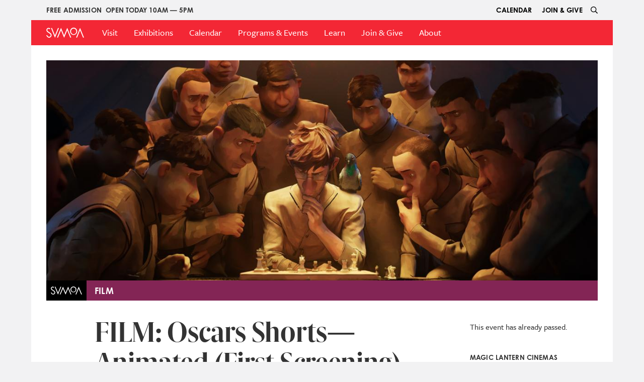

--- FILE ---
content_type: text/html; charset=UTF-8
request_url: https://svmoa.org/events/film/2024-02-29/film-oscars-shorts-animated-first-screening?language=en
body_size: 12835
content:
<!DOCTYPE html>
<html  lang="en" dir="ltr" prefix="content: http://purl.org/rss/1.0/modules/content/  dc: http://purl.org/dc/terms/  foaf: http://xmlns.com/foaf/0.1/  og: http://ogp.me/ns#  rdfs: http://www.w3.org/2000/01/rdf-schema#  schema: http://schema.org/  sioc: http://rdfs.org/sioc/ns#  sioct: http://rdfs.org/sioc/types#  skos: http://www.w3.org/2004/02/skos/core#  xsd: http://www.w3.org/2001/XMLSchema# ">
  <head>
    <meta charset="utf-8" />
<script>!function(f,b,e,v,n,t,s){if(f.fbq)return;n=f.fbq=function(){n.callMethod? n.callMethod.apply(n,arguments):n.queue.push(arguments)};if(!f._fbq)f._fbq=n;n.push=n;n.loaded=!0;n.version='2.0';n.queue=[];t=b.createElement(e);t.async=!0;t.src=v;s=b.getElementsByTagName(e)[0];s.parentNode.insertBefore(t,s)}(window,document,'script','https://connect.facebook.net/en_US/fbevents.js');fbq('init', "531648630647552");fbq('track', "PageView");fbq("track", "ViewContent", {"content_name":"FILM: Oscars Shorts\u2014Animated (First Screening)","content_type":"event","content_ids":["4945"]});</script>
<script async src="https://www.googletagmanager.com/gtag/js?id=UA-17385928-5"></script>
<script>window.dataLayer = window.dataLayer || [];function gtag(){dataLayer.push(arguments)};gtag("js", new Date());gtag("config", "UA-17385928-5", {"groups":"default","anonymize_ip":true});</script>
<link rel="shortcut icon" href="/themes/custom/svmoa/icons/favicon.ico" />
<link rel="canonical" href="https://svmoa.org/events/film/2024-02-29/film-oscars-shorts-animated-first-screening?language=en" />
<link rel="icon" sizes="16x16" href="/themes/custom/svmoa/icons/favicon-16x16.png" />
<link rel="image_src" href="WarIsOver.jpg" />
<link rel="icon" sizes="32x32" href="/themes/custom/svmoa/icons/favicon-32x32.png" />
<link rel="icon" sizes="192x192" href="/themes/custom/svmoa/icons/android-chrome-192x192.png" />
<link rel="apple-touch-icon" href="/themes/custom/svmoa/icons/apple-touch-icon.png" />
<meta name="Generator" content="Drupal 8 (https://www.drupal.org)" />
<meta name="MobileOptimized" content="width" />
<meta name="HandheldFriendly" content="true" />
<meta name="viewport" content="width=device-width, initial-scale=1.0" />
<link rel="alternate" hreflang="en" href="https://svmoa.org/events/film/2024-02-29/film-oscars-shorts-animated-first-screening?language=en" />
<link rel="revision" href="https://svmoa.org/events/film/2024-02-29/film-oscars-shorts-animated-first-screening?language=en" />

    <title>FILM: Oscars Shorts—Animated (First Screening) | Sun Valley Museum of Art</title>
    <link rel="stylesheet" media="all" href="/sites/default/files/css/css_dG89QpzcbJcV-2LcsSpBoDE4Q9MQjyVIqCEYwQYFT1o.css?t0877q" />
<link rel="stylesheet" media="all" href="https://use.typekit.net/vpk6myy.css" />
<link rel="stylesheet" media="all" href="https://webfonts.fontstand.com/WF-045912-d4f08e0cc4dd7129e246770037ccf4a9.css" />
<link rel="stylesheet" media="all" href="/sites/default/files/css/css_9_dOAYI48w-keCS_xVhVKVRIPRJsyjZ7J4kWy_zW4wk.css?t0877q" />

    
<!--[if lte IE 8]>
<script src="/sites/default/files/js/js_VtafjXmRvoUgAzqzYTA3Wrjkx9wcWhjP0G4ZnnqRamA.js"></script>
<![endif]-->
<script src="/libraries/fontawesome/js/all.js" defer crossorigin="anonymous"></script>
<script src="/libraries/fontawesome/js/v4-shims.js" defer crossorigin="anonymous"></script>

  </head>
  <body class="path-node page-node-type-event has-glyphicons">
    <a href="#main-content" class="visually-hidden focusable skip-link">
      Skip to main content
    </a>
    <noscript><img height="1" width="1" src="https://www.facebook.com/tr?id=531648630647552&amp;ev=PageView&amp;noscript=1" /></noscript>
      <div class="dialog-off-canvas-main-canvas" data-off-canvas-main-canvas>
              <header class="navbar navbar-default container" id="navbar" role="banner">
        <div class="region region-upper-nav">
    <div class="region-inner-content">
      <section id="block-bannermessage" class="block block-svmoa-ui block-svmoa-ui-banner-message">
  
    

      <h6 class="banner-message">Free Admission</h6>
  </section>

<section id="block-mainlocationhours" class="block block-main-location block-main-location-hours clearfix">
  
    

      
<div>
  Open Today 10am — 5pm</div>

  </section>

<nav role="navigation" aria-labelledby="block-svmoa-uppermenu-menu" id="block-svmoa-uppermenu">
            
  <h2 class="visually-hidden" id="block-svmoa-uppermenu-menu">Upper Menu</h2>
  

        
      <ul data-region="upper_nav" class="menu menu--upper-menu nav">
                              <li class="first">
                                                  <a href="https://svmoa.org/events" title="At the museum">Calendar</a>
                  </li>
                              <li class="last">
                                                  <a href="https://svmoa.org/join" title="Become a member">JOIN &amp; GIVE</a>
                  </li>
          </ul>
  

  </nav>
<div class="search-block-form block block-search block-search-form-block" data-drupal-selector="search-block-form" id="block-searchform" role="search">
  <div class="search-form-container">
          <form action="/index.php/search/content?language=en" method="get" id="search-block-form" accept-charset="UTF-8">
  <div class="form-item js-form-item form-type-search js-form-type-search form-item-keys js-form-item-keys form-no-label form-group">
      <label for="edit-keys" class="control-label sr-only">Search</label>
  
  
  <div class="input-group"><input title="Enter the terms you wish to search for." data-drupal-selector="edit-keys" class="form-search form-control" placeholder="Search" type="search" id="edit-keys" name="keys" value="" size="15" maxlength="128" data-toggle="tooltip" /><span class="input-group-btn"><button type="submit" value="Search" class="button js-form-submit form-submit btn-primary btn" name="">Search</button></span></div>

  
  
  </div>
<div class="form-actions form-group js-form-wrapper form-wrapper" data-drupal-selector="edit-actions" id="edit-actions"></div>

</form>

      </div>
  <div class="search-icon-container">
    <button id="search-form-trigger" class="search-form-trigger"><i class="far fa-search"></i></button>
  </div>
</div>

    </div>
  </div>

        <div class="region region-navigation">
    <div class="region-inner-content">
            <a class="logo navbar-btn pull-left" href="/?language=en" title="Home" rel="home">
            <svg xmlns="http://www.w3.org/2000/svg" viewBox="0 0 124.41 31.61" class="svmoa-lettermark-logo lettermark-logo">
    <title>SVMoA Lettermark Logo</title>
    <g id="SVMoA_Lettermark_Logo" data-name="SVMoA_Lettermark_Logo">
        <g id="Layer_1-2" data-name="Layer 1">
            <path class="lettermark-logo-path" d="M17.45,23.58c0,.05,0,.11,0,.17a7.21,7.21,0,0,1-.13,1.44,7.9,7.9,0,0,1-4.07,5.43,8.43,8.43,0,0,1-5.62.83A9,9,0,0,1,.93,25.92,18.54,18.54,0,0,1,0,23.59H3.13l.27.6c1.12,2.53,2.67,4,4.52,4.37a5.71,5.71,0,0,0,4.39-.91,5,5,0,0,0,.5-.41,5.06,5.06,0,0,0,1.3-2s0,0,0,0l.06-.22a3.91,3.91,0,0,0,.1-.58,4.53,4.53,0,0,0,.06-.5v-.22a5.46,5.46,0,0,0-.66-2.39c-1-1.65-3.15-3.07-6.69-5.33l-3.5-2.24A7.84,7.84,0,0,1,.4,8.29,6.75,6.75,0,0,1,4.54,1.22,8.14,8.14,0,0,1,6.82.63l.3,0a7.71,7.71,0,0,1,3,.36c.17.06.32.14.49.21a9.6,9.6,0,0,1,2.25,1.35L12,4.37l-.47,1.08A9.26,9.26,0,0,0,10,4.31a5.1,5.1,0,0,0-1.57-.57,4.93,4.93,0,0,0-1.4-.06,5.43,5.43,0,0,0-.84.17,3.69,3.69,0,0,0-2.75,4A5.91,5.91,0,0,0,6.33,12l.24.16,1.66,1c3.89,2.32,6.92,4.25,8.33,7a7.3,7.3,0,0,1,.81,2.53v0c0,.07,0,.13,0,.19s0,.26,0,.39,0,.23,0,.35"
                  />
            <path class="lettermark-logo-path" d="M90,0A11.67,11.67,0,0,0,78.32,11.9,11.86,11.86,0,0,0,102,11.81,11.66,11.66,0,0,0,90,0Zm8.81,11.78a8.65,8.65,0,1,1-17.29.12,8.65,8.65,0,1,1,17.29-.12Z"
                  />
            <path class="lettermark-logo-path" d="M82.14,31.18H78.82l-.56-1.3L73.71,19.25l-3-7h0l-1-2.36L69,8.27,59.07,31.18h-.69l-9.8-22.9-9.94,22.9H35.33l3-6.94L46.94,4.4l1.39-3.21a.37.37,0,0,1,.12-.13.3.3,0,0,1,.42.13l1.38,3.23v0l8.48,19.8L67.36,4.41h0l1.4-3.22a.3.3,0,0,1,.54,0l1.38,3.22h0l.71,1.67,1.34,3.12,3.58,8.35,1.28,3h0l1.58,3.69Z"
                  />
            <path class="lettermark-logo-path" d="M121.14,31.18h3.27l-2.94-6.94-9.86-23a.29.29,0,0,0-.27-.18h0a.29.29,0,0,0-.28.18l-9.86,23-2.93,6.94h3.27l9.79-22.86,0-.06h0l0,.06Z"
                  />
            <polygon class="lettermark-logo-path"
                    points="38.45 1.19 28.66 24.06 28.64 24.11 28.63 24.1 28.63 24.11 28.61 24.06 18.81 1.19 15.54 1.19 18.48 8.14 28.34 31.18 28.34 31.18 28.92 31.18 28.93 31.18 38.79 8.14 41.72 1.19 38.45 1.19"
                    />
        </g>
    </g>
</svg>
                </a>
      <nav role="navigation" aria-labelledby="block-svmoa-mainmenu-menu" id="block-svmoa-mainmenu">
  <button class="mobile-menu-trigger"></button>
            <h2 class="sr-only" id="block-svmoa-mainmenu-menu">Main Menu</h2>


      
      <ul data-region="navigation" class="menu menu--main nav navbar-nav">
                              <li class="first">
                                                  <a href="https://ci.ovationtix.com/159" class="mobile-only" title="Buy Tickets">Buy Tickets</a>
                  </li>
                              <li>
                                                  <a href="https://sunvalleywineauction.org" class="mobile-only">Wine Auction</a>
                  </li>
                              <li>
                                                  <a href="/index.php/visit?language=en" title="Visit" data-drupal-link-system-path="node/20">Visit</a>
                  </li>
                              <li class="expanded dropdown">
                                                                                    <a href="/index.php/?language=en" class="dropdown-toggle" title="Exhibitions" data-toggle="dropdown" data-drupal-link-system-path="&lt;front&gt;"><span class="link-title">Exhibitions</span> <span class="collapsible-icon"></span></a>
                            <ul data-region="navigation" class="dropdown-menu">
                              <li class="first">
                                                  <a href="/index.php/exhibitions/2026/hidden-gems-idaho-collects?language=en" title="Current Exhibition" data-drupal-link-system-path="node/5352">Current Exhibition</a>
                  </li>
                              <li>
                                                  <a href="/index.php/exhibitions/tours?language=en" data-drupal-link-system-path="node/1710">Exhibition Tours</a>
                  </li>
                              <li>
                                                  <a href="/index.php/exhibitions/past-exhibitions?language=en" data-drupal-link-system-path="node/1785">Past Exhibitions</a>
                  </li>
                              <li>
                                                  <a href="/index.php/exhibitions/special-projects?language=en" data-drupal-link-system-path="node/1876">Public Art</a>
                  </li>
                              <li class="last">
                                                  <a href="/index.php/artist-opportunities?language=en" title="Call to Artists" data-drupal-link-system-path="node/4124">Artist Opportunities</a>
                  </li>
          </ul>
  
                  </li>
                              <li>
                                                  <a href="/index.php/events?language=en" title="Calendar" data-drupal-link-system-path="events">Calendar</a>
                  </li>
                              <li class="expanded dropdown">
                                                                                    <a href="/index.php/?language=en" class="dropdown-toggle" data-toggle="dropdown" data-drupal-link-system-path="&lt;front&gt;"><span class="link-title">Programs &amp; Events</span> <span class="collapsible-icon"></span></a>
                            <ul data-region="navigation" class="dropdown-menu">
                              <li class="first">
                                                  <a href="/index.php/programs-and-events/lectures?language=en" data-drupal-link-system-path="node/1773">Lectures, Talks &amp; Tours</a>
                  </li>
                              <li>
                                                  <a href="/index.php/performing-arts/film?language=en" title="Film Screenings" data-drupal-link-system-path="node/2477">Film</a>
                  </li>
                              <li>
                                                  <a href="/index.php/programs-and-events/classes-and-workshops?language=en" data-drupal-link-system-path="node/1779">Classes &amp; Workshops</a>
                  </li>
                              <li>
                                                  <a href="/index.php/learn/youth-and-families?language=en" data-drupal-link-system-path="node/1700">Youth &amp; Families</a>
                  </li>
                              <li class="last">
                                                  <a href="/index.php/programs-and-events/community?language=en" title="Community Programs" data-drupal-link-system-path="node/4904">Community</a>
                  </li>
          </ul>
  
                  </li>
                              <li class="expanded dropdown">
                                                                                    <a href="/index.php/learn?language=en" class="dropdown-toggle" data-toggle="dropdown" data-drupal-link-system-path="node/21"><span class="link-title">Learn</span> <span class="collapsible-icon"></span></a>
                            <ul data-region="navigation" class="dropdown-menu">
                              <li class="first">
                                                  <a href="/index.php/school-programs?language=en" data-drupal-link-system-path="node/4245">K–12 School Programs</a>
                  </li>
                              <li>
                                                  <a href="/index.php/learn/adult-classes?language=en" data-drupal-link-system-path="node/2481">Adults</a>
                  </li>
                              <li>
                                                  <a href="/index.php/learn/teens?language=en" data-drupal-link-system-path="node/2482">Teens</a>
                  </li>
                              <li>
                                                  <a href="/index.php/learn/youth-and-families?language=en" data-drupal-link-system-path="node/1700">Youth &amp; Families</a>
                  </li>
                              <li>
                                                  <a href="/index.php/learn/scholarship-program?language=en" data-drupal-link-system-path="node/1705">Scholarships</a>
                  </li>
                              <li>
                                                  <a href="/index.php/learn/educator-resources?language=en" data-drupal-link-system-path="node/1806">Educator Resources</a>
                  </li>
                              <li class="last">
                                                  <a href="/index.php/learn/lesson-plans?language=en" data-drupal-link-system-path="node/2920">Lesson Plans</a>
                  </li>
          </ul>
  
                  </li>
                              <li class="expanded dropdown">
                                                                                    <a href="/index.php/?language=en" class="dropdown-toggle" title="Join + Give" data-toggle="dropdown" data-drupal-link-system-path="&lt;front&gt;"><span class="link-title">Join &amp; Give</span> <span class="collapsible-icon"></span></a>
                            <ul data-region="navigation" class="dropdown-menu">
                              <li class="first">
                                                  <a href="/index.php/make-a-gift?language=en" title="Make A Gift" data-drupal-link-system-path="node/1875">Make A Gift</a>
                  </li>
                              <li>
                                                  <a href="/index.php/join?language=en" title="Membership" data-drupal-link-system-path="node/2240">Membership</a>
                  </li>
                              <li>
                                                  <a href="/index.php/guardian-circle?language=en" title="Guardian Circle" data-drupal-link-system-path="node/1894">Guardian Circle</a>
                  </li>
                              <li>
                                                  <a href="/index.php/node/5377?language=en" title="Annual Summer Benefit" data-drupal-link-system-path="node/5377">Annnual Summer Benefit</a>
                  </li>
                              <li>
                                                  <a href="/index.php/sponsorship?language=en" title="Sponsorship Opportunities" data-drupal-link-system-path="node/1893">Sponsorship</a>
                  </li>
                              <li class="last">
                                                  <a href="/index.php/volunteer?language=en" title="Volunteer Opportunies" data-drupal-link-system-path="node/2479">Volunteer</a>
                  </li>
          </ul>
  
                  </li>
                              <li class="expanded dropdown last">
                                                                                    <a href="/index.php/about?language=en" class="dropdown-toggle" data-toggle="dropdown" data-drupal-link-system-path="node/22"><span class="link-title">About</span> <span class="collapsible-icon"></span></a>
                            <ul data-region="navigation" class="dropdown-menu">
                              <li class="first">
                                                  <a href="/index.php/about?language=en" title="Who We Are" data-drupal-link-system-path="node/22">Who We Are</a>
                  </li>
                              <li>
                                                  <a href="/index.php/blog?language=en" title="SVMoA Voices" data-drupal-link-system-path="node/3181">SVMoA Voices</a>
                  </li>
                              <li>
                                                  <a href="/index.php/jobs?language=en" title="Employment" data-drupal-link-system-path="node/1730">Employment</a>
                  </li>
                              <li class="last">
                                                  <a href="/index.php/support/supporters?language=en" title="Supporters List" data-drupal-link-system-path="node/1810">Supporters</a>
                  </li>
          </ul>
  
                  </li>
          </ul>
  

  </nav>

    </div>
  </div>

    </header>
  
  <div role="main" class="main-container container js-quickedit-main-content">
        <div class="row">

            
                  <section class="col-sm-12">

                
                
                          <a id="main-content"></a>
            <div class="region region-content">
    <div class="region-inner-content">
      <div data-drupal-messages-fallback class="hidden"></div>  <article data-history-node-id="4945" role="article" about="/events/film/2024-02-29/film-oscars-shorts-animated-first-screening?language=en" class="event full clearfix">
  <div class="content">
    
<div  class="media">
    
      <div class="entity-references field field--name-field-image field--type-entity-reference field--label-hidden entity"><div>
  
  
  <div class="field field--name-field-media-image field--type-image field--label-visually_hidden">
    <div class="field--label sr-only">Image</div>
              <div class="field--item">    <picture>
                <!--[if IE 9]><video style="display: none;"><![endif]-->
              <source srcset="/sites/default/files/styles/main_large/public/images/2024-02/WarIsOver.jpg?h=d1cb525d&amp;itok=VTBSVLVe 1x, /sites/default/files/styles/main_large/public/images/2024-02/WarIsOver.jpg?h=d1cb525d&amp;itok=VTBSVLVe 2x" media="all and (min-width: 1441px)" type="image/jpeg"/>
              <source srcset="/sites/default/files/styles/main_extra_wide/public/images/2024-02/WarIsOver.jpg?h=d1cb525d&amp;itok=h9Pu44fu 1x, /sites/default/files/styles/main_extra_wide/public/images/2024-02/WarIsOver.jpg?h=d1cb525d&amp;itok=h9Pu44fu 2x" media="all and (min-width: 992px)" type="image/jpeg"/>
              <source srcset="/sites/default/files/styles/main_small/public/images/2024-02/WarIsOver.jpg?h=d1cb525d&amp;itok=EIJqZbj_ 1x, /sites/default/files/styles/main_small/public/images/2024-02/WarIsOver.jpg?h=d1cb525d&amp;itok=EIJqZbj_ 2x" media="all and (max-width: 991px)" type="image/jpeg"/>
            <!--[if IE 9]></video><![endif]-->
            <img src="/sites/default/files/styles/main_small/public/images/2024-02/WarIsOver.jpg?h=d1cb525d&amp;itok=EIJqZbj_" alt="War Is Over Animated Still 2024 Oscar Nominated Short Films" typeof="foaf:Image" class="img-responsive" />

  </picture>

</div>
          </div>

</div>
</div>
  

  
                                        <style type="text/css">
        .category-banner {
          --category-color-hex: #832555;
          --category-color-opacity: 1;
        }
      </style>
      
        
            
<div class="category category-banner field field--name-field-category field--type-entity-reference field--label-hidden category-bar-film" style="background-color: #832555;">
  <span class="site-logo"><svg xmlns="http://www.w3.org/2000/svg" viewBox="0 0 124.41 31.61" class="svmoa-lettermark-logo lettermark-logo">
    <title>SVMoA Lettermark Logo</title>
    <g id="SVMoA_Lettermark_Logo" data-name="SVMoA_Lettermark_Logo">
        <g id="Layer_1-2" data-name="Layer 1">
            <path class="lettermark-logo-path" d="M17.45,23.58c0,.05,0,.11,0,.17a7.21,7.21,0,0,1-.13,1.44,7.9,7.9,0,0,1-4.07,5.43,8.43,8.43,0,0,1-5.62.83A9,9,0,0,1,.93,25.92,18.54,18.54,0,0,1,0,23.59H3.13l.27.6c1.12,2.53,2.67,4,4.52,4.37a5.71,5.71,0,0,0,4.39-.91,5,5,0,0,0,.5-.41,5.06,5.06,0,0,0,1.3-2s0,0,0,0l.06-.22a3.91,3.91,0,0,0,.1-.58,4.53,4.53,0,0,0,.06-.5v-.22a5.46,5.46,0,0,0-.66-2.39c-1-1.65-3.15-3.07-6.69-5.33l-3.5-2.24A7.84,7.84,0,0,1,.4,8.29,6.75,6.75,0,0,1,4.54,1.22,8.14,8.14,0,0,1,6.82.63l.3,0a7.71,7.71,0,0,1,3,.36c.17.06.32.14.49.21a9.6,9.6,0,0,1,2.25,1.35L12,4.37l-.47,1.08A9.26,9.26,0,0,0,10,4.31a5.1,5.1,0,0,0-1.57-.57,4.93,4.93,0,0,0-1.4-.06,5.43,5.43,0,0,0-.84.17,3.69,3.69,0,0,0-2.75,4A5.91,5.91,0,0,0,6.33,12l.24.16,1.66,1c3.89,2.32,6.92,4.25,8.33,7a7.3,7.3,0,0,1,.81,2.53v0c0,.07,0,.13,0,.19s0,.26,0,.39,0,.23,0,.35"
                  />
            <path class="lettermark-logo-path" d="M90,0A11.67,11.67,0,0,0,78.32,11.9,11.86,11.86,0,0,0,102,11.81,11.66,11.66,0,0,0,90,0Zm8.81,11.78a8.65,8.65,0,1,1-17.29.12,8.65,8.65,0,1,1,17.29-.12Z"
                  />
            <path class="lettermark-logo-path" d="M82.14,31.18H78.82l-.56-1.3L73.71,19.25l-3-7h0l-1-2.36L69,8.27,59.07,31.18h-.69l-9.8-22.9-9.94,22.9H35.33l3-6.94L46.94,4.4l1.39-3.21a.37.37,0,0,1,.12-.13.3.3,0,0,1,.42.13l1.38,3.23v0l8.48,19.8L67.36,4.41h0l1.4-3.22a.3.3,0,0,1,.54,0l1.38,3.22h0l.71,1.67,1.34,3.12,3.58,8.35,1.28,3h0l1.58,3.69Z"
                  />
            <path class="lettermark-logo-path" d="M121.14,31.18h3.27l-2.94-6.94-9.86-23a.29.29,0,0,0-.27-.18h0a.29.29,0,0,0-.28.18l-9.86,23-2.93,6.94h3.27l9.79-22.86,0-.06h0l0,.06Z"
                  />
            <polygon class="lettermark-logo-path"
                    points="38.45 1.19 28.66 24.06 28.64 24.11 28.63 24.1 28.63 24.11 28.61 24.06 18.81 1.19 15.54 1.19 18.48 8.14 28.34 31.18 28.34 31.18 28.92 31.18 28.93 31.18 38.79 8.14 41.72 1.19 38.45 1.19"
                    />
        </g>
    </g>
</svg>
</span>
  <h5 class="category-title">Film</h5>
</div>

  </div>

<div  class="node-body">
    
<div  class="hero-container col-md-12 row">
    
<div  class="title-group col-md-7 col-md-offset-1">
    
            <div class="field field--name-field-node-title field--type-field-token-value field--label-hidden field--item"><h1>FILM: Oscars Shorts—Animated (First Screening)</h1>
</div>
        <div class="field field--name-field-date-time field--type-datetime field--label-hidden field-date-time">
    <h4>
      Thursday, February 29, 2024 - 4:30 PM
    </h4>
  </div>

  </div>

<div  class="upper-body col-md-7 col-md-offset-1">
    
  <div class="field field--name-field-body field--type-entity-reference-revisions field--label-hidden field--items">
            <div class="paragraph paragraph--type--wysiwyg paragraph--view-mode--default">
    <div class="paragraph-inner-container">
              <div class="settings--background-color--transparent settings--hide-on--none paragraph-settings form-group">
            <div class="field field--name-field-wysiwyg field--type-text-long field--label-hidden field--item"><p>For the 9th consecutive year, the Sun Valley Museum of Art and the Magic Lantern Cinemas present the Oscar-Nominated Short Films. With all three categories offered—Live Action, Animated, and Documentary—this is your annual chance to predict the winners. A perennial hit with audiences around the country and the world, don’t miss this year’s selection of shorts. The Academy Awards take place on Sunday, March 10, 2024.</p>
<hr />
<h5><span>This film screening takes place at the Magic Lantern Cinemas, Ketchum at 4:30pm.</span></h5>
<hr />
<h5>ANIMATED SHORTS (Running Time: 80 minutes)</h5>
<p><em>Not for children under 13, verging on R. This is not a family-friendly program – includes many difficult topics and violence.</em></p>
<ul>
<li><strong>Our Uniform</strong> – Yegane Moghaddam, 7 min., Iran (in Farsi)</li>
<li><strong>Letter to a Pig</strong> – Tal Kantor and Amit R. Gicelter, 17 min., France/Israel (in Hebrew)</li>
<li><strong>Pachyderm</strong> – Stéphanie Clément and Marc Rius, 11 min., USA (in English)</li>
<li><strong>Ninety-Five Sense</strong>s – Jerusha Hess and Jared Hess, 13 min., USA (in English)</li>
<li><strong>War is Over! Inspired by the Music of John &amp; Yoko</strong> – Dave Mullins and Brad Booker, 11 min., USA</li>
</ul>
<h5>ADDITIONAL FILMS INCLUDED:</h5>
<ul>
<li><strong>Wild Summon </strong>– Karni Arieli and Saul Freed, 14 min., UK (in English, narrated by Marianne Faithfull)</li>
<li><strong>I’m Hip</strong> – John Musker, 4 min., USA</li>
</ul>
<p> </p>
<hr />
<p> </p>
</div>
      </div>

          </div>
  </div>

            <div class="paragraph paragraph--type--video paragraph--view-mode--default">
    <div class="paragraph-inner-container" data-aos="fade-up">
              
  <div class="entity-references field field--name-field-video field--type-entity-reference field--label-hidden entities">
          <div>
  
  
            <div class="field field--name-field-media-oembed-video field--type-string field--label-hidden field--item"><iframe src="/media/oembed?url=https%3A//youtu.be/bcTq96luu_o%3Fsi%3DvQRnounip8T80EpH&amp;max_width=0&amp;max_height=0&amp;hash=bbj--YHnEWL0pjQ_qQujxM2FjLexbqc5VZtd9aHLA_A" frameborder="0" allowtransparency width="200" height="113" class="media-oembed-content" title="2024 Oscar Nominated Short Films Pre-Nomination Trailer"></iframe>
</div>
      
</div>

      </div>

          </div>
  </div>

            <div class="paragraph paragraph--type--wysiwyg paragraph--view-mode--default">
    <div class="paragraph-inner-container">
              <div class="settings--background-color--transparent settings--hide-on--none paragraph-settings form-group">
            <div class="field field--name-field-wysiwyg field--type-text-long field--label-hidden field--item"><hr />
<p> </p>
</div>
      </div>

          </div>
  </div>

      </div>

  </div>

<section  class="middle-body col-md-3 col-md-offset-1">
    
            <div class="field field--name-extra-field-buy-tickets field--type-extra-field field--label-hidden field--item"><span class="event-passed">This event has already passed.</span>
</div>
      
      <div class="entity-references field field--name-field-location field--type-entity-reference field--label-hidden entity"><article data-history-node-id="4348" role="article" about="/node/4348" class="location teaser clearfix">
    <div class="field field--name-field-node-title field--type-field-token-value field--label-hidden location--title">
    <i class="far fa-map-marker-alt"></i>
    <h5>Magic Lantern Cinemas</h5>

  </div>

            <div class="field field--name-field-address field--type-address field--label-hidden field--item"><a href="https://google.com/maps?daddr=100%20East%202nd%20Street%20Ketchum%20ID%2083340%20US" class="address-map-link" target="_blank"><p class="address" translate="no"><span class="address-line1">100 East 2nd Street</span><br>
<span class="locality">Ketchum</span>, <span class="administrative-area">ID</span> <span class="postal-code">83340</span><br>
<span class="country">United States</span></p></a></div>
      
</article>
</div>
  
  <div class="field field--name-field-ticket-prices field--type-text-long field--label-above">
    <div class="field--label">Ticket Prices</div>
              <div class="field--item"><p>$11 member / $13 nonmember</p>
</div>
          </div>

  </section>

  </div>

  </div>

  </div>
</article>


    </div>
  </div>

              </section>

                </div>
  </div>


      <footer class="footer container" role="contentinfo">
        <div class="region region-footer">
    <div class="region-inner-content">
      
<section class="mailchimp-signup-subscribe-form newsletter block block-mailchimp-signup block-mailchimp-signup-subscribe-blocknewsletter clearfix" data-drupal-selector="mailchimp-signup-subscribe-block-newsletter-form" id="block-newsletter">
  
      <h4 class="block-title">SVMoA Newsletter</h4>
    

      <div id="mailchimp-signup-subscribe-block-newsletter-form"><form action="/events/film/2024-02-29/film-oscars-shorts-animated-first-screening?language=en" method="post" id="mailchimp-signup-subscribe-block-newsletter-form" accept-charset="UTF-8">
  <div id="mailchimp-response-mailchimp_signup_subscribe_block_newsletter_form-wrapper"></div><div id="mailchimp-newsletter-fdc6c1d918-mergefields" class="mailchimp-newsletter-mergefields"><div class="form-item js-form-item form-type-email js-form-type-email form-item-mergevars-email js-form-item-mergevars-email form-group">
      <label for="edit-mergevars-email" class="control-label js-form-required form-required">Email Address</label>
  
  
  <input data-drupal-selector="edit-mergevars-email" class="form-email required form-control" type="email" id="edit-mergevars-email" name="mergevars[EMAIL]" value="" size="25" maxlength="254" required="required" aria-required="true" />

  
  
  </div>
</div><input autocomplete="off" data-drupal-selector="form-svlnl2npjyxojgkonhtf7cxozd8-zr5twve67mhqnae" type="hidden" name="form_build_id" value="form-sVlnL2NpJYXoJgKoNHTf7cXOzd8_zr5TWVE67mhqnAE" /><input data-drupal-selector="edit-mailchimp-signup-subscribe-block-newsletter-form" type="hidden" name="form_id" value="mailchimp_signup_subscribe_block_newsletter_form" /><div data-drupal-selector="edit-actions" class="form-actions form-group js-form-wrapper form-wrapper" id="edit-actions"><button data-drupal-selector="mailchimp-signup-subscribe-block-newsletter-form-edit-submit" class="button js-form-submit form-submit btn-default btn" type="submit" id="mailchimp-signup-subscribe-block-newsletter-form-edit-submit" name="op" value="Sign Up">Sign Up</button></div>

</form>
</div>
  </section>
  <section id="block-svmoa-sitebranding-footer" class="site-branding-footer block block-system block-system-branding-block clearfix">
          <a class="logo navbar-btn" href="/index.php/?language=en" title="Home" rel="home">

                <svg xmlns="http://www.w3.org/2000/svg" viewBox="0 0 570.92 165.59"
     class="svmoa-lettermark-logo-with-circle-and-title lettermark-logo-with-circle-and-title">>
    <title>SVMoA Lettermark Logo with Circle and Title</title>
    <g id="Layer_2" data-name="Layer 2">
        <g id="Layer_1-2" data-name="Layer 1">
            <path class="lettermark-logo-title-path"  d="M200.1,64.88h.31c3.18,8.15,7.53,9.61,11.77,9.61,4.41,0,8-2,8-6.38,0-10-19.91-12.32-19.91-24.89,0-7.09,5.91-11.95,13.81-11.95a26.57,26.57,0,0,1,9.77,2.12v7.78h-.25c-2.73-6.35-6.53-8.43-10.45-8.43-4.61,0-6.66,2.77-6.66,5.94,0,9.89,19.79,11.26,19.79,24.58C226.24,71,220,76,211.62,76a32.56,32.56,0,0,1-11.52-2.17Z"
                  />
            <path class="lettermark-logo-title-path"  d="M229.79,66.12V46.27c0-2.05-.19-2.36-2.12-2.49v-.43h5.73a19.14,19.14,0,0,0,4.42-.5h.31V66.49c0,3.74,1.24,6.41,4.72,6.41,1.75,0,4.05-1.77,5.29-3V46.27c0-2.05-.18-2.36-2.11-2.49v-.43h5.72a19,19,0,0,0,4.42-.5h.31V72.16c0,2,.19,2.36,2.12,2.49v.43H248.14V71.29c-1.92,1.92-5.53,4.54-9.89,4.54C233.58,75.83,229.79,73.28,229.79,66.12Z"
                  />
            <path class="lettermark-logo-title-path"  d="M260.41,74.65c1.93-.13,2.11-.44,2.11-2.49V46.27c0-2.05-.18-2.36-2.11-2.49v-.43h5.72a19,19,0,0,0,4.42-.5h.31v4.29a13.61,13.61,0,0,1,9.77-4.54c4.48,0,8.21,2.61,8.21,9.77V72.16c0,2,.19,2.36,2.12,2.49v.43H278.39v-.43c1.93-.13,2.11-.44,2.11-2.49V52.31c0-3.74-1.12-6.72-4.72-6.72-1.68,0-3.68,1.71-4.92,2.95V72.16c0,2,.19,2.36,2.12,2.49v.43H260.41Z"
                  />
            <path class="lettermark-logo-title-path"  d="M337.14,68c0-5.48,3-7.32,9.21-8.68l7.34-1.62V50.94c0-5-2.18-6.57-6.6-6.57a7.81,7.81,0,0,0-5.41,1.84c2.8.24,4.11,1.18,4.11,3.48a3.69,3.69,0,0,1-3.8,3.74,3.75,3.75,0,0,1-3.86-3.8c0-3.92,5-7,12.51-7s11.26,3.73,11.26,10.76V69.67c0,2.18.75,2.61,2.3,2.61h1.19v.25a9.82,9.82,0,0,1-7,3.17A4.42,4.42,0,0,1,353.69,71c-2.18,2.11-4.79,4.79-8.78,4.79C340.5,75.83,337.14,73.59,337.14,68Zm16.55,1.71V59.65a11.8,11.8,0,0,0-3.05,0c-3.86.31-5.54,2.08-5.54,6.23,0,4.73,2.24,5.68,4.73,5.68C351.39,71.56,352.61,70.46,353.69,69.7Z"
                  />
            <path class="lettermark-logo-title-path"  d="M366.26,74.65c1.93-.13,2.12-.44,2.12-2.49V34.63c0-2.05-.19-2.36-2.12-2.48v-.44h5.85a18.55,18.55,0,0,0,4.42-.5h.31V72.16c0,2,.19,2.36,2.11,2.49v.43H366.26Z"
                  />
            <path class="lettermark-logo-title-path"  d="M381.26,74.65c1.93-.13,2.11-.44,2.11-2.49V34.63c0-2.05-.18-2.36-2.11-2.48v-.44h5.85a18.61,18.61,0,0,0,4.42-.5h.31V72.16c0,2,.18,2.36,2.11,2.49v.43H381.26Z"
                  />
            <path class="lettermark-logo-title-path"  d="M395.7,59.77c0-10.26,5.6-17.17,14.18-17.17,6,0,11.08,3,11.08,11.26v1.93h-17v1.93c0,8.21,4.29,12.26,9.46,12.26a11.15,11.15,0,0,0,8.09-3.24v.87c-3,3.18-7.78,8.16-13.57,8.16C400.8,75.77,395.7,69.54,395.7,59.77Zm17.85-5.32V50.94c0-5.1-1.8-7.53-4.66-7.53s-5,3.11-5,7.9v3.14Z"
                  />
            <path class="lettermark-logo-title-path"  d="M423.94,85.85a3.88,3.88,0,0,1,4-3.92c2.36,0,4.07,1.89,3.76,5.5,1.56-.87,3.3-2.52,5.36-8.74l1.11-3.61H432.9L424,47.2c-.62-2.05-1.31-3.42-3-3.42v-.43h13.82v.43c-2.62.19-2.74,1.62-1.25,7.41L439.39,71l6.08-19.64c1.75-6,1.31-7.59-1.18-7.59v-.43h8v.43c-1.81,0-2.86,1-5,7.84L438.5,79.13c-2.18,7-5.6,10.89-9.71,10.89C425.86,90,423.94,88.15,423.94,85.85Z"
                  />
            <path class="lettermark-logo-title-path"  d="M304.46,37.25c-1-3.24-2.11-4.67-4-4.67v-.43h14.63v.43c-2.68.19-2.81,1.74-.75,8.28l9.7,30.39,10.05-30.39c2.24-6.6,2.18-8.28-.49-8.28v-.43h8.06v.43c-2,0-3.11,1.12-5.54,8.4L324.5,75.08H317Z"
                  />
            <path class="lettermark-logo-title-path"  d="M251.82,124.67V104.82c0-2.06-.19-2.37-2.12-2.49v-.44h5.73a18.61,18.61,0,0,0,4.42-.5h.31V125c0,3.73,1.24,6.41,4.73,6.41,1.74,0,4-1.78,5.28-3V104.82c0-2.06-.18-2.37-2.11-2.49v-.44h5.72a18.5,18.5,0,0,0,4.42-.5h.31V130.7c0,2.06.19,2.37,2.12,2.49v.44H270.17v-3.8c-1.92,1.93-5.53,4.54-9.89,4.54C255.61,134.37,251.82,131.82,251.82,124.67Z"
                  />
            <path class="lettermark-logo-title-path"  d="M307.22,118.32c0-10.27,5.6-17.17,14.18-17.17,6,0,11.08,3,11.08,11.26v1.93H315.43v1.93c0,8.21,4.29,12.26,9.46,12.26a11.19,11.19,0,0,0,8.09-3.24v.87c-3,3.17-7.78,8.15-13.57,8.15C312.32,134.31,307.22,128.09,307.22,118.32ZM325.08,113v-3.52c0-5.1-1.81-7.53-4.67-7.53s-5,3.12-5,7.91V113Z"
                  />
            <path class="lettermark-logo-title-path"  d="M200.1,133.19c2.31,0,2.74-.43,2.74-2.49V93.62c0-2.06-.31-2.49-2.74-2.49v-.44h11.76L224.12,123l12.2-32.3h11.57v.44c-2.55.12-2.74.43-2.74,2.49V130.7c0,2.06.19,2.37,2.74,2.49v.44H234.17v-.44c2.56-.12,2.74-.43,2.74-2.49V95.39h-.12l-14.56,38.24h-3l-14-37.74H205V130.7c0,2.06.5,2.49,2.74,2.49v.44H200.1Z"
                  />
            <path class="lettermark-logo-title-path"  d="M283,132.69v-8h.31c2.61,6.66,6.16,8.36,9.95,8.36,3.24,0,5.79-1.33,5.79-4.5,0-7.91-15.87-6.66-15.87-17.43,0-6,5-9.95,11.14-9.95a26.29,26.29,0,0,1,8.09,1.55v6.85h-.31c-2.43-5.48-5.23-7-8.65-7-3.17,0-5.35,1.46-5.35,4.13,0,7,16.55,6.48,16.55,17.61,0,6.16-5.23,10.08-12.32,10.08A27.83,27.83,0,0,1,283,132.69Z"
                  />
            <path class="lettermark-logo-title-path"  d="M367.55,133.19c1.93-.12,2.11-.43,2.11-2.49V104.82c0-2.06-.18-2.37-2.11-2.49v-.44h5.72a18.5,18.5,0,0,0,4.42-.5H378v4.24a13.63,13.63,0,0,1,9.71-4.48c3.3,0,6.22,1.43,7.47,5.1,2-2.06,5.72-5.1,10.45-5.1,4.54,0,8.22,2.61,8.22,9.76V130.7c0,2.06.18,2.37,2.11,2.49v.44H403.39v-.44c1.93-.12,2.12-.43,2.12-2.49V110.85c0-3.73-1.06-6.12-4.67-6.12-2,0-4.35,1.77-5.29,2.62h0a16.57,16.57,0,0,1,.37,3.56V130.7c0,2.06.19,2.37,2.12,2.49v.44H385.47v-.44c1.93-.12,2.12-.43,2.12-2.49V111.45c0-3.74-1.12-6.72-4.73-6.72a8,8,0,0,0-4.86,2.36V130.7c0,2.06.19,2.37,2.12,2.49v.44H367.55Z"
                  />
            <path class="lettermark-logo-title-path"  d="M428.91,117.82c0-10.51,6.41-16.67,15.18-16.67s15.19,6,15.19,16.49c0,10.14-6,16.73-15.19,16.73S428.91,128,428.91,117.82Zm21.34-.06c0-11.08-1.55-15.15-6.16-15.15s-6.1,4.07-6.1,15.15c0,10.27,1.12,15.21,6.1,15.21S450.25,128.09,450.25,117.76Z"
                  />
            <path class="lettermark-logo-title-path"  d="M461.27,133.19c1.93-.12,2.11-.43,2.11-2.49V103.42H460v-1.53h3.36v-1.37c0-8.27,5.23-11.26,11.27-11.26,5.23,0,7.09,2.36,7.09,4.54a3.56,3.56,0,0,1-3.61,3.55,3.16,3.16,0,0,1-3.3-3.24,4.33,4.33,0,0,1,2.56-3.85,5.64,5.64,0,0,0-1.93-.32c-3.49,0-5.48,2.74-5.48,6.16a12.55,12.55,0,0,0,1.74,5.79h5.67v1.53h-5.54V130.7c0,2.06.18,2.37,2.74,2.49v.44H461.27Z"
                  />
            <path class="lettermark-logo-title-path"  d="M487,133.19c1.87,0,3.11-1,5.6-8.34l11.7-34.16h7.47l12.63,37.9c1.12,3.23,2.18,4.6,4.11,4.6v.44H513.85v-.44c2.68-.12,2.8-1.62.69-8.21l-2.17-6.63H496.73L494.44,125c-2.24,6.59-2.18,8.21.5,8.21v.44H487Zm24.77-16.61-7.09-22.06-7.48,22.06Z"
                  />
            <path class="lettermark-logo-title-path"  d="M528.17,133.19c1.93-.12,2.11-.43,2.11-2.49V104.82c0-2.06-.18-2.37-2.11-2.49v-.44h5.72a18.5,18.5,0,0,0,4.42-.5h.31v5.17c1.93-2.86,4.73-5.41,7.72-5.41a3.93,3.93,0,0,1,4.1,4,4.11,4.11,0,0,1-4.1,4.17,4,4,0,0,1-4.05-4.11,7.51,7.51,0,0,1,.19-1.24c-1.18.43-3.3,3.5-3.86,4.49v22.2c0,2.06.19,2.37,2.55,2.49v.44h-13Z"
                  />
            <path class="lettermark-logo-title-path"  d="M555.24,125.17V103.42H552v-1.34c4.61-.62,8.28-3.36,11.14-8h.5v7.84h6.84v1.53h-6.84v22.93c0,3.23,1.61,4.66,3.86,4.66a8.19,8.19,0,0,0,3.42-.74v.43a10.71,10.71,0,0,1-8.09,3.42C558.29,134.12,555.24,131.7,555.24,125.17Z"
                  />
            <path class="lettermark-logo-title-path"  d="M336.31,124.51V104.66c0-2-.19-2.36-2.12-2.49v-.43h5.73a19.08,19.08,0,0,0,4.42-.5h.31v23.64c0,3.74,1.24,6.41,4.73,6.41,1.74,0,4-1.77,5.29-3V104.66c0-2-.19-2.36-2.12-2.49v-.43h5.73a19,19,0,0,0,4.41-.5H363v29.31c0,2,.19,2.36,2.12,2.49v.43H354.67v-3.79c-1.93,1.93-5.54,4.54-9.9,4.54C340.11,134.22,336.31,131.67,336.31,124.51Z"
                  />
            <path class="lettermark-logo-path-circle"  d="M165.59,82.79A82.8,82.8,0,1,1,82.79,0a82.8,82.8,0,0,1,82.8,82.79"
                  />
            <path class="lettermark-logo-path"  d="M38.1,88.65c0,.06,0,.11,0,.17a7.56,7.56,0,0,1-4.2,6.87,8.34,8.34,0,0,1-5.61.83A9,9,0,0,1,21.59,91a17.82,17.82,0,0,1-.93-2.34h3.13l.26.6c1.12,2.53,2.67,4,4.53,4.37A5.64,5.64,0,0,0,33,92.72a3.39,3.39,0,0,0,.51-.41,5.14,5.14,0,0,0,1.29-2s0,0,0,0,0-.15,0-.22a4,4,0,0,0,.11-.58A4.45,4.45,0,0,0,35,89v-.22a5.44,5.44,0,0,0-.65-2.39c-1-1.65-3.15-3.07-6.7-5.33l-3.49-2.24a7.8,7.8,0,0,1-3.09-5.42,6.71,6.71,0,0,1,4.13-7.06,7.8,7.8,0,0,1,2.29-.6l.29,0a7.55,7.55,0,0,1,3,.37,4,4,0,0,1,.49.21,9,9,0,0,1,2.24,1.34l-.8,1.84-.47,1.08a8.86,8.86,0,0,0-1.54-1.14,5,5,0,0,0-1.56-.57,4.94,4.94,0,0,0-1.4-.06,5.2,5.2,0,0,0-.84.17,3.68,3.68,0,0,0-2.75,4A5.88,5.88,0,0,0,27,77c.08,0,.15.11.24.16l1.65,1c3.9,2.32,6.93,4.25,8.34,7A7.5,7.5,0,0,1,38,87.69v0a1.13,1.13,0,0,1,0,.18c0,.14,0,.26,0,.39s0,.23,0,.35"
                  />
            <path class="lettermark-logo-path"  d="M110.67,65.07a11.82,11.82,0,1,0,12,11.81A11.68,11.68,0,0,0,110.67,65.07Zm8.81,11.78a8.65,8.65,0,1,1-17.29.12,8.65,8.65,0,1,1,17.29-.12Z"
                  />
            <path class="lettermark-logo-path"  d="M102.79,96.26H99.47L98.92,95,94.37,84.32l-3-7h0l-1-2.36-.69-1.6L79.73,96.26H79L69.23,73.35,59.3,96.26H56l3-7L67.6,69.47,69,66.26a.33.33,0,0,1,.11-.13.3.3,0,0,1,.42.13l1.39,3.23v0l8.48,19.8L88,69.49h0l1.4-3.22a.31.31,0,0,1,.28-.17.32.32,0,0,1,.27.17l1.37,3.22h0l.72,1.67,1.34,3.12L97,82.63l1.27,3h0l1.57,3.69Z"
                  />
            <path class="lettermark-logo-path"  d="M141.79,96.26h3.27l-2.93-7-9.87-23a.28.28,0,0,0-.27-.18h0a.29.29,0,0,0-.27.18l-9.87,23-2.93,7h3.27L132,73.39l0,0h0l0,0Z"
                  />
            <polygon class="lettermark-logo-path"
                    points="59.11 66.26 49.31 89.13 49.29 89.18 49.29 89.17 49.29 89.18 49.27 89.13 39.47 66.26 36.2 66.26 39.13 73.21 49 96.25 49 96.25 49.58 96.25 49.58 96.25 59.45 73.21 62.38 66.26 59.11 66.26"
                    />
        </g>
    </g>
</svg>
                      </a>
      </section>
<section class="views-element-container block block-views block-views-blocklocations-featured-locations clearfix" id="block-featured-locations">
  
    

      <div class="form-group"><div class="featured-locations view view-locations view-id-locations view-display-id-featured_locations js-view-dom-id-c8f56b4ed84e93294307bd64d04fbf5c89f7224f5615b671007fdb5c716eafa1">
  
    
      
      <div class="view-content">
          <div class="views-view-grid horizontal cols-3 clearfix">
            <div class="views-row clearfix row-1">
                  <div class="views-col col-1" style="width: 33.333333333333%;"><article data-history-node-id="12" role="article" about="/index.php/node/12?language=en" class="location is-promoted teaser clearfix">
    <div class="field field--name-field-node-title field--type-field-token-value field--label-hidden location--title">
    <i class="far fa-map-marker-alt"></i>
    <h5>The Museum</h5>

  </div>

            <div class="field field--name-field-address field--type-address field--label-hidden field--item"><a href="https://google.com/maps?daddr=191%205th%20St%20E%2C%20Ketchum%20ID%2083340%20US" class="address-map-link" target="_blank"><p class="address" translate="no"><span class="address-line1">191 5th St E,</span><br>
<span class="locality">Ketchum</span>, <span class="administrative-area">ID</span> <span class="postal-code">83340</span><br>
<span class="country">United States</span></p></a></div>
      
            <div class="field field--name-field-phone field--type-telephone field--label-hidden field--item"><a href="tel:%28208%29726-9491">(208) 726-9491</a></div>
      
  <div class="field field--name-field-hours field--type-office-hours field--label-above">
    <div class="field--label">Hours</div>
          <div class="field--items">
              <div class="field--item"><div class="office-hours">
      <div class="office-hours__item">
      <span class="office-hours__item-label" style="width: 9.6em;">Tuesday - Friday</span>
      <span class="office-hours__item-slots"> 10:00 am—5:00 pm</span>
      <span class="office-hours__item-comments"></span>
      <br />
    </div>
      <div class="office-hours__item">
      <span class="office-hours__item-label" style="width: 9.6em;">Saturday</span>
      <span class="office-hours__item-slots"> 11:00 am—4:00 pm</span>
      <span class="office-hours__item-comments"></span>
      <br />
    </div>
    </div>
</div>
              </div>
      </div>

  <div class="field field--name-field-admission field--type-string-long field--label-above">
    <strong class="field--label">Admission</strong>
          <p class="field field--name-field-admission field--type-string-long field--label-above field--item">Admission to the museum is always FREE!</p>
      </div>

</article>
</div>
                  <div class="views-col col-2" style="width: 33.333333333333%;"><article data-history-node-id="14" role="article" about="/index.php/node/14?language=en" class="location is-promoted teaser clearfix">
    <div class="field field--name-field-node-title field--type-field-token-value field--label-hidden location--title">
    <i class="far fa-map-marker-alt"></i>
    <h5>Hailey House &amp; Classroom</h5>

  </div>

            <div class="field field--name-field-address field--type-address field--label-hidden field--item"><a href="https://google.com/maps?daddr=314%20Second%20Ave%20South%20Hailey%20ID%2083333%20US" class="address-map-link" target="_blank"><p class="address" translate="no"><span class="address-line1">314 Second Ave South</span><br>
<span class="locality">Hailey</span>, <span class="administrative-area">ID</span> <span class="postal-code">83333</span><br>
<span class="country">United States</span></p></a></div>
      
            <div class="field field--name-field-phone field--type-telephone field--label-hidden field--item"><a href="tel:%28208%29726-9491">(208) 726-9491</a></div>
      
  <div class="field field--name-field-admission field--type-string-long field--label-above">
    <strong class="field--label">Admission</strong>
          <p class="field field--name-field-admission field--type-string-long field--label-above field--item">Registration for SVMoA programs will vary depending on the event from FREE to a range of ticketed prices. SVMoA members receive discounts on most ticketed programs and events.</p>
      </div>

</article>
</div>
              </div>
      </div>

    </div>
  
          </div>
</div>

  </section>

<section id="block-mailing-address" class="block block-svmoa-ui block-svmoa-ui-mailing-address">
  
    

      <h6 class="address-label">Mailing Address</h6>
        <p class="address-body">PO Box 656, Sun Valley, ID 83353</p>
  </section>

<nav role="navigation" aria-labelledby="block-social-icon-menu-menu" id="block-social-icon-menu">
            
  <h2 class="visually-hidden" id="block-social-icon-menu-menu">Social Icon Menu</h2>
  

        <ul data-region="footer" class="menu menu--social-icons social-icons">
      <li>
      <a href="https://www.facebook.com/sunvalleymuseum">
        <span class="sr-only">Facebook</span>
                          
    
  <div class="menu_link_content menu-link-contentsocial-icons view-mode-default menu-dropdown menu-dropdown-0 menu-type-default">
              
            <div class="field field--name-field-icon field--type-fontawesome-icon field--label-hidden field--item"><div class="fontawesome-icons">
      <div class="fontawesome-icon">
  <i class="fab fa-facebook-f " data-fa-transform="" data-fa-mask="" style="--fa-primary-color: #000000; --fa-secondary-color: #000000;"></i>
</div>

  </div>
</div>
      
      </div>



              </a>
    </li>
      <li>
      <a href="https://www.instagram.com/sunvalleymuseum">
        <span class="sr-only">Instagram</span>
                          
    
  <div class="menu_link_content menu-link-contentsocial-icons view-mode-default menu-dropdown menu-dropdown-0 menu-type-default">
              
            <div class="field field--name-field-icon field--type-fontawesome-icon field--label-hidden field--item"><div class="fontawesome-icons">
      <div class="fontawesome-icon">
  <i class="fab fa-instagram " data-fa-transform="" data-fa-mask="" style="--fa-primary-color: #000000; --fa-secondary-color: #000000;"></i>
</div>

  </div>
</div>
      
      </div>



              </a>
    </li>
      <li>
      <a href="https://www.flickr.com/photos/sunvalleycenter/sets/">
        <span class="sr-only">Flickr</span>
                          
    
  <div class="menu_link_content menu-link-contentsocial-icons view-mode-default menu-dropdown menu-dropdown-0 menu-type-default">
              
            <div class="field field--name-field-icon field--type-fontawesome-icon field--label-hidden field--item"><div class="fontawesome-icons">
      <div class="fontawesome-icon">
  <i class="fab fa-flickr " data-fa-transform="" data-fa-mask="" style="--fa-primary-color: #000000; --fa-secondary-color: #000000;"></i>
</div>

  </div>
</div>
      
      </div>



              </a>
    </li>
      <li>
      <a href="https://twitter.com/SVMuseumofArt">
        <span class="sr-only">Twitter</span>
                          
    
  <div class="menu_link_content menu-link-contentsocial-icons view-mode-default menu-dropdown menu-dropdown-0 menu-type-default">
              
            <div class="field field--name-field-icon field--type-fontawesome-icon field--label-hidden field--item"><div class="fontawesome-icons">
      <div class="fontawesome-icon">
  <i class="fab fa-twitter " data-fa-transform="" data-fa-mask="" style="--fa-primary-color: #000000; --fa-secondary-color: #000000;"></i>
</div>

  </div>
</div>
      
      </div>



              </a>
    </li>
      <li>
      <a href="https://www.youtube.com/sunvalleycenter">
        <span class="sr-only">YouTube</span>
                          
    
  <div class="menu_link_content menu-link-contentsocial-icons view-mode-default menu-dropdown menu-dropdown-0 menu-type-default">
              
            <div class="field field--name-field-icon field--type-fontawesome-icon field--label-hidden field--item"><div class="fontawesome-icons">
      <div class="fontawesome-icon">
  <i class="fab fa-youtube " data-fa-transform="" data-fa-mask="" style="--fa-primary-color: #000000; --fa-secondary-color: #000000;"></i>
</div>

  </div>
</div>
      
      </div>



              </a>
    </li>
      <li>
      <a href="https://www.crowdcast.io/svmoa">
        <span class="sr-only">Crowdcast</span>
                          
    
  <div class="menu_link_content menu-link-contentsocial-icons view-mode-default menu-dropdown menu-dropdown-0 menu-type-default">
              
            <div class="field field--name-field-icon field--type-fontawesome-icon field--label-hidden field--item"><div class="fontawesome-icons">
      <div class="fontawesome-icon">
  <i class="fas fa-tv " data-fa-transform="" data-fa-mask="" style="--fa-primary-color: #000000; --fa-secondary-color: #000000;"></i>
</div>

  </div>
</div>
      
      </div>



              </a>
    </li>
      <li>
      <a href="/cdn-cgi/l/email-protection#81e8efe7eef3ece0f5e8eeefc1f2f7eceee0afeef3e6">
        <span class="sr-only">Email</span>
                          
    
  <div class="menu_link_content menu-link-contentsocial-icons view-mode-default menu-dropdown menu-dropdown-0 menu-type-default">
              
            <div class="field field--name-field-icon field--type-fontawesome-icon field--label-hidden field--item"><div class="fontawesome-icons">
      <div class="fontawesome-icon">
  <i class="fas fa-envelope " data-fa-transform="" data-fa-mask="" style="--fa-primary-color: #000000; --fa-secondary-color: #000000;"></i>
</div>

  </div>
</div>
      
      </div>



              </a>
    </li>
  </ul>

  </nav>
<section id="block-legal-notice" class="block block-svmoa-ui block-svmoa-ui-legal-notice">
  
    

      <p class="copyright-notice">Copyright &copy; 2026. Sun Valley Museum of Art </p>
        <p class="legal-notice">The Sun Valley Museum of Art is a 501c3 non-profit educational arts organization founded in 1971.</p>
  </section>

<nav role="navigation" aria-labelledby="block-legal-menu-menu" id="block-legal-menu">
            
  <h2 class="visually-hidden" id="block-legal-menu-menu">Legal Menu</h2>
  

        
      <ul data-region="footer" class="menu menu--legal-menu nav">
                              <li class="first">
                                                  <a href="/index.php/support/volunteer" title="Volunteer Opportunities">Volunteer</a>
                  </li>
                              <li>
                                                  <a href="/index.php/terms-of-use?language=en" data-drupal-link-system-path="node/1908">Terms of Use</a>
                  </li>
                              <li class="last">
                                                  <a href="/index.php/privacy-policy?language=en" data-drupal-link-system-path="node/1864">Privacy Policy</a>
                  </li>
          </ul>
  

  </nav>
<section id="block-dropdownlanguage" class="block block-dropdown-language block-dropdown-languagelanguage-interface clearfix">
  
    

      <div class="form-item js-form-item form-wrapper js-form-wrapper panel panel-default" id="bootstrap-panel">

              <div class="panel-heading">
                          <div class="panel-title">Switch Language</div>
              </div>
      
            
    
    <div class="panel-body">
            <div class="dropdown-language-item btn-group dropdown">
  <button class="language-link session-active active-language button js-form-submit form-submit btn-default btn" formnovalidate="formnovalidate" data-dropdown-target="#dropdown-item-1769087276" type="submit" name="op" value="English">English</button><button class="btn-default btn dropdown-toggle" type="button" data-toggle="dropdown" aria-haspopup="true" aria-expanded="false"><span class="caret"></span><span class="sr-only">Toggle Dropdown</span></button>
  <ul class="dropdown-menu" role="menu"><li><span class="language-link session-active active-language hidden" formnovalidate="formnovalidate" id="dropdown-item-1769087276">English</span></li><li><a href="/events/film/2024-02-29/film-oscars-shorts-animated-first-screening?language=es" class="language-link" formnovalidate="formnovalidate" id="ajax-link-1769087276">Español</a></li></ul>
</div>

          </div>
  
    
</div>

  </section>


    </div>
  </div>

    </footer>
  

  </div>

    
    <script data-cfasync="false" src="/cdn-cgi/scripts/5c5dd728/cloudflare-static/email-decode.min.js"></script><script type="application/json" data-drupal-selector="drupal-settings-json">{"path":{"baseUrl":"\/","scriptPath":null,"pathPrefix":"","currentPath":"node\/4945","currentPathIsAdmin":false,"isFront":false,"currentLanguage":"en","currentQuery":{"language":"en"}},"pluralDelimiter":"\u0003","ajaxPageState":{"libraries":"bootstrap\/dropdown,bootstrap\/popover,bootstrap\/tooltip,core\/drupal.ajax,core\/html5shiv,core\/jquery.form,core\/picturefill,dropdown_language\/dropdown-language-selector,fontawesome\/fontawesome.svg.shim,google_analytics\/google_analytics,media\/oembed.formatter,office_hours\/office_hours_formatter,paragraphs\/drupal.paragraphs.unpublished,system\/base,views\/views.module","theme":"svmoa","theme_token":null},"ajaxTrustedUrl":{"form_action_p_pvdeGsVG5zNF_XLGPTvYSKCf43t8qZYSwcfZl2uzM":true,"\/events\/film\/2024-02-29\/film-oscars-shorts-animated-first-screening?language=en\u0026ajax_form=1":true,"\/index.php\/search\/content?language=en":true},"google_analytics":{"account":"UA-17385928-5","trackOutbound":true,"trackMailto":true,"trackDownload":true,"trackDownloadExtensions":"7z|aac|arc|arj|asf|asx|avi|bin|csv|doc(x|m)?|dot(x|m)?|exe|flv|gif|gz|gzip|hqx|jar|jpe?g|js|mp(2|3|4|e?g)|mov(ie)?|msi|msp|pdf|phps|png|ppt(x|m)?|pot(x|m)?|pps(x|m)?|ppam|sld(x|m)?|thmx|qtm?|ra(m|r)?|sea|sit|tar|tgz|torrent|txt|wav|wma|wmv|wpd|xls(x|m|b)?|xlt(x|m)|xlam|xml|z|zip"},"bootstrap":{"forms_has_error_value_toggle":1,"modal_animation":1,"modal_backdrop":"true","modal_focus_input":1,"modal_keyboard":1,"modal_select_text":1,"modal_show":1,"modal_size":"","popover_enabled":1,"popover_animation":1,"popover_auto_close":1,"popover_container":"body","popover_content":"","popover_delay":"0","popover_html":0,"popover_placement":"right","popover_selector":"","popover_title":"","popover_trigger":"click","tooltip_enabled":1,"tooltip_animation":1,"tooltip_container":"body","tooltip_delay":"0","tooltip_html":0,"tooltip_placement":"auto left","tooltip_selector":"","tooltip_trigger":"hover"},"datepicker":{"dayNamesMin":{"":"","0":"S","1":"M","2":"T","3":"W","4":"T","5":"F","6":"S"}},"ajax":{"mailchimp-signup-subscribe-block-newsletter-form-edit-submit":{"callback":"::ajaxSubmit","response_wrapper":"mailchimp-response-mailchimp_signup_subscribe_block_newsletter_form-wrapper","event":"mousedown","keypress":true,"prevent":"click","url":"\/events\/film\/2024-02-29\/film-oscars-shorts-animated-first-screening?language=en\u0026ajax_form=1","dialogType":"ajax","submit":{"_triggering_element_name":"op","_triggering_element_value":"Sign Up"}}},"field_group":{"html_element":{"mode":"default","context":"view","settings":{"id":"","classes":"media","element":"div","show_label":false,"label_element":"h3","attributes":"","effect":"none","speed":"fast"}},"settings":{"mode":"default","context":"view","settings":{"id":"","classes":""}}},"user":{"uid":0,"permissionsHash":"5ccc36f63493fd560b11b66eb7c8a54ceae6e3e6ab32622e7199ec8e8adf0d59"}}</script>
<script src="/sites/default/files/js/js_PYk7K4FXcMDojhLTxSoH1qdm5Q1MxXIApJhOBzuB-DY.js"></script>

  </body>
</html>


--- FILE ---
content_type: text/html; charset=UTF-8
request_url: https://svmoa.org/media/oembed?url=https%3A//youtu.be/bcTq96luu_o%3Fsi%3DvQRnounip8T80EpH&max_width=0&max_height=0&hash=bbj--YHnEWL0pjQ_qQujxM2FjLexbqc5VZtd9aHLA_A
body_size: 449
content:
<!DOCTYPE html>
<html>
  <head>
    <link rel="stylesheet" media="all" href="/sites/default/files/css/css_REZt01W0Pj4GrqJHdPCMs0xbMA-RLlgiburyk_qeOrQ.css?t0877q" />

    <style>
      body {
        margin: 0;
      }

      body > div[style] {
        width: auto !important;
        height: auto !important;
      }

      /* Flickr specific styles */
      body > iframe[style] {
        width: 100% !important;
        height: 100% !important;
      }

      a[data-flickr-embed=true] img {
        width: 100%;
        height: 100%;
        object-fit: contain;
      }
    </style>
    <script>
      // const observer = new MutationObserver(function(childList, observer) {
      //   console.log(childList, observer)
      // })
      //
      // observer.observe(document, {
      //   childList: true,
      //   subtree: true
      // })

      let makeFlickrResponsiveCountdown = 1000
      function makeFlickrResponsive() {
        const iframe = document.querySelector('iframe')
        if (iframe) {
          const contentDocument = iframe.contentDocument
          if (contentDocument) {
            const photoContainer = contentDocument.querySelector('.flickr-embed-photo')
            if (photoContainer) {
              photoContainer.style.width = 'auto'
              return
            }
          }
        }

        if(makeFlickrResponsiveCountdown -- > 0) {
          requestAnimationFrame(makeFlickrResponsive)
        } else {
          console.warn('Unable to make the Flickr embed responsive!')
        }
      }

      makeFlickrResponsive()
    </script>
  </head>
  <body>
    <iframe width="200" height="113" src="https://www.youtube.com/embed/bcTq96luu_o?feature=oembed" frameborder="0" allow="accelerometer; autoplay; clipboard-write; encrypted-media; gyroscope; picture-in-picture; web-share" referrerpolicy="strict-origin-when-cross-origin" allowfullscreen title="2024 Oscar Nominated Short Films Pre-Nomination Trailer"></iframe>
  </body>
</html>
